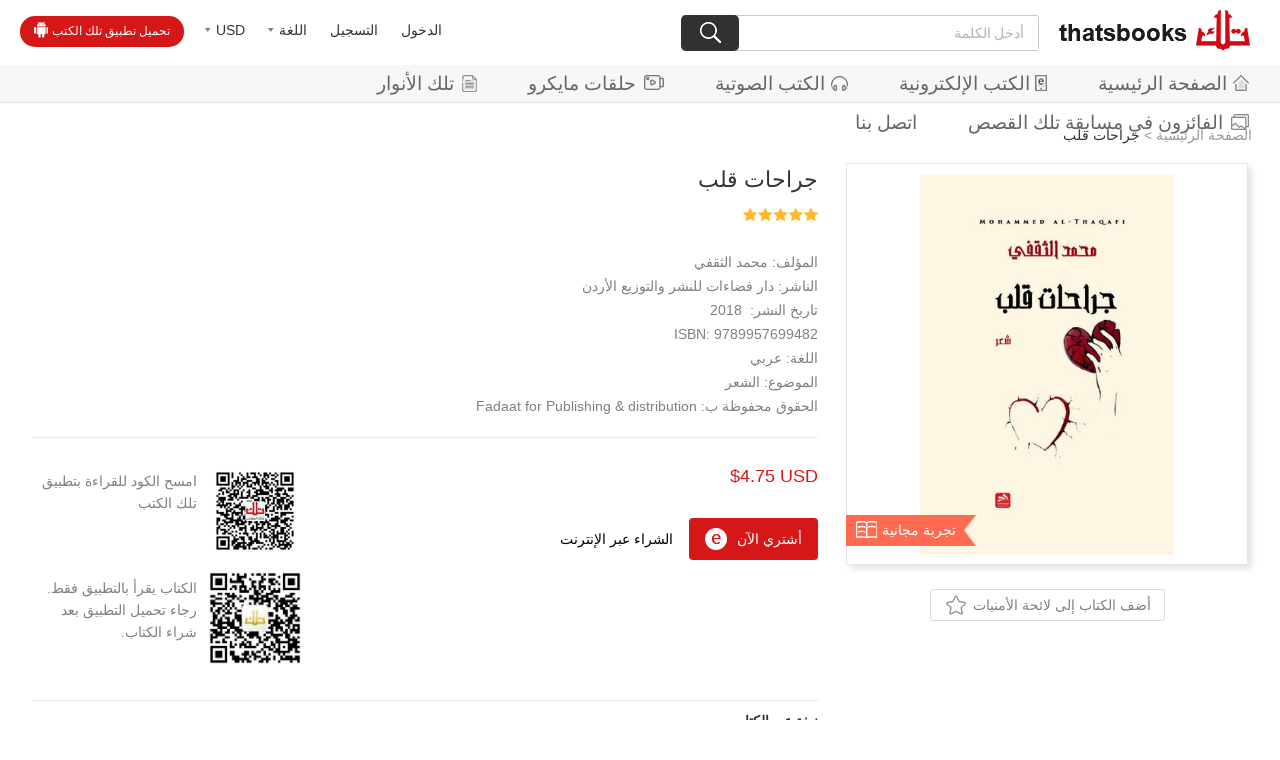

--- FILE ---
content_type: text/html;charset=UTF-8
request_url: https://www.thatsbooks.com/JOFAD/45302.jhtml
body_size: 9658
content:
<!DOCTYPE html>
<html lang="en">
<head>
    <meta charset="UTF-8">
    <title>جراحات قلب</title>
<meta http-equiv="Content-Type" content="text/html; charset=utf-8"/>
<meta name="keywords" content="book,books,thatsbooks"/>
<meta name="description" content=""/>
<meta name="google-adsense-account" content="ca-pub-1143206675801019">
<meta name="viewport" content="width=640, user-scalable=no, target-densitydpi=device-dpi">
<link rel="bookmark" href="/favicon_ar.ico"/>
<link rel="shortcut icon" href="/favicon_ar.ico" type="image/x-icon"/>
<link rel="apple-touch-icon" href="/favicon_ar.png">

<script type="text/javascript" src="/r/cms/arabic/arabicNew/js/jquery-1.10.2.min.js"></script>
<script type="text/javascript" src="/r/cms/arabic/arabicNew/js/jquery.nicescroll.js"></script>
<link href="/thirdparty/jquery-validation/jquery.validate.css" rel="stylesheet" type="text/css"/>
<script src="/thirdparty/jquery-validation/jquery.metadata.js" type="text/javascript"></script>
<script src="/thirdparty/jquery-validation/jquery.validate.min.js" type="text/javascript"></script>
<script src="/thirdparty/jquery-validation/localization/messages_ar.js" type="text/javascript"></script>
<script src="/r/cms/front.js" type="text/javascript"></script>
<script src="/r/cms/arabic/arabicNew/new/js/jquery.tmpl.min.js"></script>
<script src="/r/cms/arabic/arabicNew/new/js/jquery.simplePagination.js"></script>
<script src="https://downr2.thatsbooks.com/t" type="text/javascript" async></script>
<link rel="stylesheet" href="/r/cms/arabic/arabicNew/new/css/simplePagination.css">

<link rel="stylesheet" href="/r/cms/arabic/arabicNew/new/font/font.css">
<link rel="stylesheet" href="/r/cms/arabic/arabicNew/new/css/awen.css?v=250516">
<!--弹出层-->
<script type="text/javascript" src="/r/cms/arabic/arabicNew/layer/layer.js"></script>
<script type="text/javascript" src="/r/cms/arabic/arabicNew/js/webNew.js" async></script>
<style type="text/css">
    .iconvideo{background-image:url(/r/cms/arabic/arabicNew/new/img/vwhite.png); background-repeat: no-repeat; margin-top:-3px;display:inline-block; vertical-align: middle;width:20px; height:17px; margin-left:8px}
    a:hover .iconvideo{background-image:url(/r/cms/arabic/arabicNew/new/img/vred.png); background-repeat: no-repeat; margin-top:-3px;display:inline-block; vertical-align: middle;width:20px; height:17px; margin-left:8px}
</style>
<script>
    !function(f,b,e,v,n,t,s)
    {if(f.fbq)return;n=f.fbq=function(){n.callMethod?
        n.callMethod.apply(n,arguments):n.queue.push(arguments)};
        if(!f._fbq)f._fbq=n;n.push=n;n.loaded=!0;n.version='2.0';
        n.queue=[];t=b.createElement(e);t.async=!0;
        t.src=v;s=b.getElementsByTagName(e)[0];
        s.parentNode.insertBefore(t,s)}(window, document,'script',
        'https://connect.facebook.net/en_US/fbevents.js');
    fbq('init', '588007804888095');
    fbq('track', 'PageView');
</script>
<noscript><img height="1" width="1" style="display:none"
               src="https://www.facebook.com/tr?id=588007804888095&ev=PageView&noscript=1"
/></noscript>



    <link rel="stylesheet" href="/r/cms/arabic/arabicNew/new/css/idangerous.swiper.css">
    <script type="text/javascript" src="/r/cms/arabic/arabicNew/js/viewHistory.js"></script>
    <script src="/r/cms/arabic/arabicNew/new/js/idangerous.swiper.min.js"></script>
</head>
<body>
<!-- 头部 -->
<div class="header clearfix">
    <div class="headLeft fl">
                <a href="/login.jspx?returnUrl=http://www.thatsbooks.com/JOFAD/45302.jhtml" class="a2">الدخول</a>
        <a href="/register.jspx?returnUrl=" class="a2">التسجيل</a>
        <div>
            <a href="javascript:;" class="a2"><font>اللغة</font><i class="icon icon2"></i></a>
            <p>
                <span onclick="window.location.href='https://en.thatsbooks.com'">English</span>
                <span onclick="window.location.href='https://es.thatsbooks.com'">Español</span>
            </p>
        </div>
        <div>
            <a href="javascript:;" class="a2"><font id="defCurreny">USD</font><i class="icon icon2"></i></a>
            <p>
                <span onclick="changeCurrency('USD');" >USD</span>
                <span onclick="changeCurrency('CNY');" >CNY</span>
                <span onclick="changeCurrency('AED');" >AED</span>
                <span onclick="changeCurrency('BHD');" >BHD</span>
                <span onclick="changeCurrency('EGP');" >EGP</span>
                <span onclick="changeCurrency('JOD');" >JOD</span>
                <span onclick="changeCurrency('KWD');" >KWD</span>
                <span onclick="changeCurrency('LBP');" >LBP</span>
                <span onclick="changeCurrency('QAR');" >QAR</span>
                <span onclick="changeCurrency('SAR');" >SAR</span>
            </p>
        </div>
        <a href="/freeAppLink.jspx" class="download">تحميل تطبيق تلك الكتب<i class="icon icon1"></i></a>
    </div>
    <div class="headRight fr">
        <a href="/" class="logo"><img src="/r/cms/arabic/arabicNew/new/img/logo.png" ></a>
        <form action="/search.jspx" id="searchForm" style="display: inline-block;">
            <input type="hidden" name="modelId" value="12;14"/>
            <input type="hidden" name="siteId" value="5"/>
            <p class="search">
                <input id="txt" name="q" class="soinput" value="" type="text" placeholder="أدخل الكلمة">
                <a href="javascript:;" onclick="$('#searchForm').submit();"><i class="icon icon3"></i></a>
            </p>
        </form>
    </div>
</div>
<div class="navBar">
    <a href="/"><i class="icon icon4"></i>الصفحة الرئيسية</a>
    <a href="/search.jspx?siteId=5&modelIds=12"><i class="icon icon5"></i>الكتب الإلكترونية</a>
    <a href="/search.jspx?siteId=5&modelIds=14"><i class="icon icon6"></i>الكتب الصوتية</a>
    <a href="/video/index.jhtml"><i class="iconvideo"></i>حلقات مايكرو</a>
    <a href="https://self.thatsbooks.com/"><i class="icon icon7"></i>تلك الأنوار</a>
    <a href="/competition/photos.jspx"><i class="icon icon49"></i>الفائزون في مسابقة تلك القصص</a>
    <a href="/infoContactUs.jspx">اتصل بنا</a>

</div>

<!--手机端导航-->
<div class="phone_header">
    <a href="javascript:;" class="menuBtn fl"><img src="/r/cms/arabic/arabicNew/new/mobile/img/phone_menu.png"></a>
    <a href="javascript:;" class="logo"><img onclick="window.location.href='/';"  src="/r/cms/arabic/arabicNew/new/mobile/img/logo2.png"></a>
</div>
<div class="webnav" dir="rtl">
    <div class="login">
        <div class="photo" onclick="window.location.href='/login.jspx?returnUrl=http://www.thatsbooks.com/JOFAD/45302.jhtml';"><img src="/r/cms/arabic/arabicNew/new/mobile/img/photo.png"></div>
        <a style="margin-left:.6rem;" href="/login.jspx?returnUrl=http://www.thatsbooks.com/JOFAD/45302.jhtml" class="a2">الدخول</a>
        <a style="margin-left:.6rem;" href="/register.jspx?returnUrl=" class="a2">التسجيل</a>
    </div>
    <h3 class="flex on">
        <p>اللغة</p>
        <i class="icon icon4"></i>
    </h3>
    <ul class="clearfix">
        <li>
            <a href="javascript:;">English</a>
        </li>
        <li>
            <a href="javascript:;">Español</a>
        </li>
    </ul>
    <h3 class="flex on">
        <p>عملة</p>
        <i class="icon icon4"></i>
    </h3>
    <ul class="clearfix">
        <li onclick="changeCurrency('USD');"><a href="javascript:;">USD</a></li>
        <li onclick="changeCurrency('CNY');"><a href="javascript:;">CNY</a></li>
        <li onclick="changeCurrency('AED');"><a href="javascript:;">AED</a></li>
        <li onclick="changeCurrency('BHD');"><a href="javascript:;">BHD</a></li>
        <li onclick="changeCurrency('EGP');"><a href="javascript:;">EGP</a></li>
        <li onclick="changeCurrency('JOD');"><a href="javascript:;">JOD</a></li>
        <li onclick="changeCurrency('KWD');"><a href="javascript:;">KWD</a></li>
        <li onclick="changeCurrency('LBP');"><a href="javascript:;">LBP</a></li>
        <li onclick="changeCurrency('QAR');"><a href="javascript:;">QAR</a></li>
        <li onclick="changeCurrency('SAR');"><a href="javascript:;">SAR</a></li>
    </ul>
    <h3 class="flex on">
        <p>المركز الشخصي</p>
        <i class="icon icon4"></i>
    </h3>
    <ul class="clearfix">
        <li class="mc_1"><a href="/order/myorder.jspx?menuOrder=1">المشتريات</a></li>
        <li class="mc_2"><a href="/order/myOrderHistory.jspx">الطلب</a></li>
        <li class="mc_3"><a href="/member/collectionAllList.jspx">لائحة الأمنيات</a></li>
        <li class="mc_4"><a href="/member/coupons.jspx">كوبوني</a></li>
        <li class="mc_5"><a href="/order/myBookshelf.jspx">رف كتبي</a></li>
        <li class="mc_6"><a href="/member/profile.jspx">المعلومات الشخصية</a></li>
        <li class="mc_7"><a href="/member/pwd.jspx">تعديل كلمة المرور</a></li>
        <li class="mc_8"><a href="/member/mycomments.jspx">تعلقاتي</a></li>
    </ul>
</div>
<div style="height:88px;" class="space"></div>
<script src="/r/cms/arabic/arabicNew/new/js/cookie.js"></script>
<script>
    $(function () {
        $('#defCurreny').html($.cookie('currency'));
    });
    function changeCurrency(code) {
        $.cookie('currency', code,{path:'/'});
        window.location.reload();
    }
    // 头部下拉框
    $("body").on("click",".headLeft div .a2",function(e){
        var e=e||event;
        e.stopPropagation();
        $(this).next("p").stop().slideToggle("fast").parent("div").siblings("div").find("p").slideUp("fast");
    });
    $("body").on("click",".headLeft p span",function(){
        var html=$(this).html();
        $(this).parent().siblings("a").find("font").html(html);
    });
    $(document).click(function(){
        $(".headLeft p").slideUp("fast");
    });
    function login(){
        window.location.href = "/login.jspx?returnUrl=http://www.thatsbooks.com/JOFAD/45302.jhtml";
    }
</script>    <p class="local">
        <a href="/">الصفحة الرئيسية</a> > <span>جراحات قلب</span>
    </p>
    <div class="tushuDetail">
        <div class="tushuTop clearfix">
            <div class="right fr">
                <div class="cover">
                    <img src="https://image.thatsbooks.com/baacc9f28ed238e7c69809a3b23fd7f0?h=500" >
                        <a href="/content/readSample.jspx?cId=45302" class="tryRead">تجربة مجانية<i class="icon icon28"></i></a>
                </div>
                <p class="add_list" onclick="login()"><font>أضف الكتاب إلى لائحة الأمنيات</font><i class="icon icon29"></i></p>
            </div>
            <div class="left">
                <h3>جراحات قلب</h3>
                <p class="level">
                    <i class="icon level5"></i>
                </p>
                <div class="info">
                    <p dir="rtl">المؤلف:&nbspمحمد الثقفي</p>
                    <p style="direction: rtl;"><span>الناشر: </span><a href="/arPublisher.jspx?publisher=%D8%AF%D8%A7%D8%B1%20%D9%81%D8%B6%D8%A7%D8%A1%D8%A7%D8%AA%20%D9%84%D9%84%D9%86%D8%B4%D8%B1%20%D9%88%D8%A7%D9%84%D8%AA%D9%88%D8%B2%D9%8A%D8%B9%20%D8%A7%D9%84%D8%A3%D8%B1%D8%AF%D9%86">دار فضاءات للنشر والتوزيع الأردن</a> </p>
                    <p dir="rtl">تاريخ النشر:&nbsp 2018</p>
                    <p>9789957699482&nbsp:ISBN</p>
                    <p dir="rtl">اللغة: عربي</p>
                    <p dir="rtl">   الموضوع:
                        <a href="/search.jspx?siteId=5&catId=47&modelId=10;12">الشعر </a>
                    </p>
                    <p dir="rtl">الحقوق محفوظة ب: <font>
                        Fadaat for Publishing & distribution
                        </font></p>
                </div>
                <div class="about_buy">
                    <div class="div1 fr">
                        <p class="price">
                            <span> $4.75 USD</span>
                        </p>
                        <p class="p2">
                            <a href="javascript:;" class="a1" onclick="eBookBuyNow('../',45302,1,2,false);">أشتري الآن<i class="icon icon33"></i></a>
                            
                            <span>الشراء عبر الإنترنت</span>
                        </p>
                    </div>
                    <div class="div2 fl">
                        <div>
                            <d id="ewm2" class="fr" style="margin-bottom:10px;"><img src="https://image.thatsbooks.com/4c42bee14ad42fde43f6b87cc172e10e"></d>
                            <p>امسح الكود للقراءة بتطبيق تلك الكتب</p>
                        </div>
                        <div>
                            <img src="https://image.thatsbooks.com/8024f84f44808dd40f8a48403df56ffc" class="fr">
                            <p>الكتاب يقرأ بالتطبيق فقط. رجاء تحميل التطبيق بعد شراء الكتاب.</p>
                        </div>
                    </div>
                </div>
                    <div class="jianjie">
                        <h4>نبذة عن الكتاب</h4>
                        <p class="ellipsis">  من الديوان:<br/>يا نائمَ الليلِ عيني تشتكي الأرقا <br/><br/>ودمعُها شقَّ في خدي له طُرُقا <br/><br/>ليلي عناءٌ وغيري ليلُهُ سمرٌ <br/><br/>لا لاحَ نجمٌ ولا بدرٌ لي اتَّسقا <br/><br/>لله ليلٌ كليلي كم يُؤرِّقني <br/><br/>همٌ يجرِّعُني الآلام والقلقا</p>
                        <a href="javascript:;">قراءة مزيدا></a>
                    </div>
            </div>
        </div>
        <div class="browser hisdiv" style="display: none;">
            <h3>شوهدت مؤخرا</h3>
            <div class="book_list">
                <a class="arrow-left" href="javascript:;"></a>
                <a class="arrow-right" href="javascript:;"></a>
                <div class="swiper-container swiper-container1">
                    <div class="swiper-wrapper hisdivl">

                    </div>
                </div>
            </div>
        </div>
        <div class="tuijian">
            <h3>القراء الذين اشتروا هذا البند اشتروا أيضا....</h3>
            <div class="book_list">
                <a class="arrow-left" href="javascript:;"></a>
                <a class="arrow-right" href="javascript:;"></a>
                <div class="swiper-container swiper-container2">
                    <div class="swiper-wrapper">
                        <div class="swiper-slide">
                            <a href="/CNWZS/28423.jhtml">
                                <div class="cover">
                                    <p class="transition">
                                        <img src="https://image.thatsbooks.com/e95faee788465a805b0106dfc48273d6?h=300" >
                                        
                                    </p>
                                </div>
                                <p class="title ellipsis2">أنداء الفجر</p>
                                <p class="author ellipsis">أحمد زكي أبو شادي </p>
                                <p class="price">$ 1.12 USD</p>
                            </a>
                        </div>
                        <div class="swiper-slide">
                            <a href="/CNWZS/28424.jhtml">
                                <div class="cover">
                                    <p class="transition">
                                        <img src="https://image.thatsbooks.com/b2c82c0c617d1b189840490bf244a4c7?h=300" >
                                        
                                    </p>
                                </div>
                                <p class="title ellipsis2">أشعة وظلال</p>
                                <p class="author ellipsis">أحمد زكي أبو شادي </p>
                                <p class="price">$ 1.12 USD</p>
                            </a>
                        </div>
                        <div class="swiper-slide">
                            <a href="/CNWZS/28425.jhtml">
                                <div class="cover">
                                    <p class="transition">
                                        <img src="https://image.thatsbooks.com/d5972756c59cad6c80ba14071319dcfc?h=300" >
                                        
                                    </p>
                                </div>
                                <p class="title ellipsis2">ذكرى شكسبير</p>
                                <p class="author ellipsis">أحمد زكي أبو شادي‏ </p>
                                <p class="price">$ 2.25 USD</p>
                            </a>
                        </div>
                        <div class="swiper-slide">
                            <a href="/CNWZS/28433.jhtml">
                                <div class="cover">
                                    <p class="transition">
                                        <img src="https://image.thatsbooks.com/8caee640ce07534717252c107054940c?h=300" >
                                        
                                    </p>
                                </div>
                                <p class="title ellipsis2">ديوان مجد الإسلام</p>
                                <p class="author ellipsis">أحمد محرم </p>
                                <p class="price">$ 2.25 USD</p>
                            </a>
                        </div>
                        <div class="swiper-slide">
                            <a href="/CNWZS/28438.jhtml">
                                <div class="cover">
                                    <p class="transition">
                                        <img src="https://image.thatsbooks.com/aa368549ebe2d48ce32b71421360a1ae?h=300" >
                                        
                                    </p>
                                </div>
                                <p class="title ellipsis2">ديوان إسماعيل صبري</p>
                                <p class="author ellipsis">إسماعيل صبري </p>
                                <p class="price">$ 2.25 USD</p>
                            </a>
                        </div>
                        <div class="swiper-slide">
                            <a href="/CNWZS/28346.jhtml">
                                <div class="cover">
                                    <p class="transition">
                                        <img src="https://image.thatsbooks.com/4f9d6cc78f1f6f20f45aced089b77980?h=300" >
                                        
                                    </p>
                                </div>
                                <p class="title ellipsis2">الأعمال الشعرية الكاملة</p>
                                <p class="author ellipsis">إبراهيم طوقان </p>
                                <p class="price">$ 3.38 USD</p>
                            </a>
                        </div>
                        <div class="swiper-slide">
                            <a href="/CNWZS/28349.jhtml">
                                <div class="cover">
                                    <p class="transition">
                                        <img src="https://image.thatsbooks.com/e22992b815886995978dc101778bc767?h=300" >
                                        
                                    </p>
                                </div>
                                <p class="title ellipsis2">الألحان</p>
                                <p class="author ellipsis">إلياس أبو شبكة </p>
                                <p class="price">$ 4.51 USD</p>
                            </a>
                        </div>
                        <div class="swiper-slide">
                            <a href="/CNWZS/28368.jhtml">
                                <div class="cover">
                                    <p class="transition">
                                        <img src="https://image.thatsbooks.com/3d90e3f56d7513cca22cac43650ab886?h=300" >
                                        
                                    </p>
                                </div>
                                <p class="title ellipsis2">ديوان المازني</p>
                                <p class="author ellipsis">إبراهيم عبد القادر المازنى </p>
                                <p class="price">$ 3.38 USD</p>
                            </a>
                        </div>
                        <div class="swiper-slide">
                            <a href="/CNWZS/28394.jhtml">
                                <div class="cover">
                                    <p class="transition">
                                        <img src="https://image.thatsbooks.com/32a10df79735073cdbb4be1a7125a498?h=300" >
                                        
                                    </p>
                                </div>
                                <p class="title ellipsis2">ديوان من دواوين</p>
                                <p class="author ellipsis">عباس محمود العقاد </p>
                                <p class="price">$ 3.38 USD</p>
                            </a>
                        </div>
                        <div class="swiper-slide">
                            <a href="/CNWZS/28400.jhtml">
                                <div class="cover">
                                    <p class="transition">
                                        <img src="https://image.thatsbooks.com/0da5dc69c0a19073db9e8b7ffa1b04b5?h=300" >
                                        
                                    </p>
                                </div>
                                <p class="title ellipsis2">قضايا الشعر المعاصر</p>
                                <p class="author ellipsis">أحمد زكي أبو شادي </p>
                                <p class="price">$ 3.38 USD</p>
                            </a>
                        </div>
                        <div class="swiper-slide">
                            <a href="/CNWZS/28401.jhtml">
                                <div class="cover">
                                    <p class="transition">
                                        <img src="https://image.thatsbooks.com/6407a706cd1a78315dcdd0db756a3088?h=300" >
                                        
                                    </p>
                                </div>
                                <p class="title ellipsis2">هدية الكروان</p>
                                <p class="author ellipsis">عباس محمود العقاد </p>
                                <p class="price">$ 2.25 USD</p>
                            </a>
                        </div>
                        <div class="swiper-slide">
                            <a href="/CNWZS/28926.jhtml">
                                <div class="cover">
                                    <p class="transition">
                                        <img src="https://image.thatsbooks.com/ebe0456cf51cb4fd19d042e573c4438e?h=300" >
                                        
                                    </p>
                                </div>
                                <p class="title ellipsis2">البخيلة</p>
                                <p class="author ellipsis">أحمد شوقي </p>
                                <p class="price">$ 3.38 USD</p>
                            </a>
                        </div>
                        <div class="swiper-slide">
                            <a href="/CNWZS/28929.jhtml">
                                <div class="cover">
                                    <p class="transition">
                                        <img src="https://image.thatsbooks.com/3548381771080c8954125b19e65e916a?h=300" >
                                        
                                    </p>
                                </div>
                                <p class="title ellipsis2">البدائع والطرائف</p>
                                <p class="author ellipsis">جبران خليل جبران </p>
                                <p class="price">$ 3.38 USD</p>
                            </a>
                        </div>
                        <div class="swiper-slide">
                            <a href="/CNWZS/28930.jhtml">
                                <div class="cover">
                                    <p class="transition">
                                        <img src="https://image.thatsbooks.com/96d4adf2c362d80b57cc887fefbf0a74?h=300" >
                                        
                                    </p>
                                </div>
                                <p class="title ellipsis2">البستاني</p>
                                <p class="author ellipsis">وديع البستاني </p>
                                <p class="price">$ 3.38 USD</p>
                            </a>
                        </div>
                        <div class="swiper-slide">
                            <a href="/CNWZS/28979.jhtml">
                                <div class="cover">
                                    <p class="transition">
                                        <img src="https://image.thatsbooks.com/f8b708ea4439377a95305783fadf4a67?h=300" >
                                        
                                    </p>
                                </div>
                                <p class="title ellipsis2">أشعار النساء</p>
                                <p class="author ellipsis">المرزباني </p>
                                <p class="price">$ 3.38 USD</p>
                            </a>
                        </div>
                    </div>
                </div>
            </div>
        </div>
        <div class="commentBox clearfix">
<div style="width:96%;font-size:14px;color:red;margin:10px;" dir="rtl">
    لم تقم بتسجيل الدخول، الرجاء تسجيل الدخول وكتابة تعليقك
    【<a href="/login.jspx?returnUrl=http://www.thatsbooks.com/JOFAD/45302.jhtml">دخول</a>】
</div>
        </div>
    </div>
<div class="shade"></div>
<p class="downBtn">
    <span class="close"><i class="icon icon31"></i></span>
    <a href="/freeAppLink.jspx">تحميل تطبيق تلك الكتب<i class="icon icon30"></i></a>
</p>
<div class="footer">
    <div class="w-1000 clearfix">
        <div class="bot-l fl">
            <p class="clearfix"><img src="/r/cms/arabic/arabicNew/images/foot_img.png"></p>
           <!-- <p style="font-size:16px;" dir="rtl">أسعار الكتب قابلة للتغيير بدون إخطار مسبق للقراء.</p>-->
            <p style="font-size:16px;" dir="rtl">الحقوق من عام 2013- 2022 محفوظة بدار إنتركونتننتال للنشر الصينية</p>
            <p style="font-size:16px;" dir="rtl">بكين، الصين 100088</p>
            <p style="font-size:16px;">service@thatsbooks.com</p>
            <p style="font-size:16px;"><a href="https://beian.miit.gov.cn/" style="font-size: 14px;">京ICP备13021801号-1</a></p>
            <p>
               <a href="https://m.facebook.com/Thatsbooks-1941588066071352/" target="_blank">
                  <img width="29" height="29" src="/r/cms/arabic/arabicNew/images/fx1.gif"></a>
               </a>
               <a href="https://twitter.com/thatsbooks" target="_blank">
                  <img width="29" height="29" src="/r/cms/arabic/arabicNew/images/fx3.gif">
               </a>
              </p>
        </div>
        <div class="bot-c fl">
            <h1>طرق الدفع</h1>
            <p class="clearfix">
                <img style="width: 48px;" src="https://image.thatsbooks.com/7a91b6c5b45e3ebf2fc708701e0ca005?p=0">
                <img style="width: 48px;" src="https://image.thatsbooks.com/97815dfdcd29968246986d73c2219c5b?p=0">
                <img style="width: 48px;" src="https://image.thatsbooks.com/40943cd7f17ff486f8bebbf984f028a6?p=0">
                <img style="width: 48px;" src="https://image.thatsbooks.com/cbab01bd37ee54b54bf5f3e2e76029d7?p=0">
            </p>
            <h1><a href="/freeAppLink.jspx">للقراءة بالجوال</a></h1>
            <p class="clearfix">
                <i class="icon icon_01" style="margin-right:5px;"></i>
                <i class="icon icon_02"></i>
            </p>
        </div>
        <div class="bot-r fr">
            <p class="clearfix"><img src="/r/cms/arabic/arabicNew/images/foot_logo.png" height="43"></p>
            <p><a href="/howToRegister.jspx">التسجيل</a><br>
                <a href="/howToPlaceAnOrders.jspx">شراء الكتب الالكترونية</a><br>
                <!--<a href="/howTopayTheOrders.jspx">طرق الدفع</a><br>-->
            </p>
            <p><a href="/aboutUs.jspx">من نحن</a><br>
                <a class="openwin" href="javascript:;" data-title="اتصل بنا" data-href="/csi_custom.jspx?folder=new/&tpl=message&siteId=5" data-w="620px" data-h="500px">اتصل بنا</a><br>
                <a href="/help/list.jspx">المساعدة</a></p>
               <p></p>
        </div>
    </div>
</div><!--footer end-->
<script>
    $(".menuBtn").click(function () {
        var display = $('.webnav').css('display');
        if (display == 'none') {
            $(".webnav").slideDown('fast');
            $(".shade").show();
        } else {
            $(".webnav").slideUp('fast');
            $(".shade").hide();
        }
    });
    $(".webnav h3").click(function(){
        $(this).toggleClass("on");
        $(this).next("ul").slideToggle("fast");
    });
    $(".webnav ul li").click(function(){
        $(this).addClass("on").siblings().removeClass("on");
    });
    $(".shade").click(function(){
        $(this).hide();
        $(".webnav").slideUp("fast");
    });
</script>
<script>
    $(".downBtn .close").click(function(){
        $(".downBtn").css("left","-300px");
    });

    function appDown() {
        var u = navigator.userAgent;
        var isiOS = !!u.match(/\(i[^;]+;( U;)? CPU.+Mac OS X/);
        var isAndroid = u.indexOf('Android') > -1 || u.indexOf('Adr') > -1; //android终端
        if(isiOS){
            $(".downBtn").hide();
        }else if(isAndroid){
            $(".downBtn").show();
        }
    }
    appDown();
</script>    <!-- الحصول على كوبون -->
    <div class="bg" onclick='$(".bg").hide(); $(".dialog2").removeClass("open");'></div>
</body>
<div id="xx" style="display: none;"></div>
</html>
<script type="text/javascript" src="/r/cms/arabic/arabicNew/script/shopping.js"></script>
<script type="text/javascript" src="/r/cms/arabic/arabicNew/js/jquery-form.js"></script>
<script type="text/javascript" src="/r/cms/arabic/arabicNew/script/cart.js"></script>
<script type="text/javascript">
    //统计信息
    $(document).ready(function () {
        try {
            Cms.viewCount("","45302");
            Cms.siteFlow("", location.href, document.referrer);
        } catch (e) {
        }
        collectexist();
    });

    function collectexist() {
        $.ajax({
            type: "post",
            url: "/member/collect_exist.jspx",
            data: {cId: 45302},
            async: false,
            success: function (data) {
                if (data.result) {
                    $(".add_list").addClass("active");
                } else {
                    $(".add_list").removeClass("active");
                }
            }
        });
    }

    function collectBook() {
        var operate = 1;
        var cId = 45302;
        if( $(".add_list").hasClass("active")){
            operate = 0;
            $(".add_list").removeClass("active");
        }else{
            $(".add_list").addClass("active");
        }
        Collect('', cId, operate);
    }
    var gc = true;
    function getCon(sid) {
        if(!gc){
            return;
        }
        gc = false;
        $.ajax({
            type:"post",
            url:"/coupons/get/"+sid+".jspx",
            success:function(data){
                gc = true;
                if(data.status=="fail"){
                    if(data.code=="1"){
                        window.location.href="/login.jspx?returnUrl="+location.href;
                    }else if(data.code=="2"||data.code=="3"){
                        alert("خطأ في النظام ، رجاء التحديث والمحاولة مرة أخرى");
                    }else if(data.code=="4"){
                        layer.msg("تم الحصول عليه");
                        $("#li_"+sid).addClass("received");
                        $("#p_"+sid).html("تم الحصول")
                    }else if(data.code=="5"){
                        layer.msg("تم السرقة كوبونات");
                    }else if(data.code=="6"){
                        layer.msg(" الكوبون لم تبدأ أو انتهت صلاحيتها");
                    }else if(data.code=="7"){
                        cAlert("للمستخدم الجديد فقط");
                    }
                }else{
                    $("#li_"+sid).addClass("received");
                    $("#p_"+sid).html("تم الحصول")
                    layer.msg("تم الحصول على كوبون");
                }
            }
        });
    }
</script>
<script>
    if($(".jianjie p").text().length>100){
        $(".jianjie p").addClass("ellipsis");
        $(".jianjie a").show();
    }else{
        $(".jianjie p").removeClass("ellipsis");
        $(".jianjie a").hide();
    }
    $(".jianjie a").click(function(){
        if($(this).siblings("p").hasClass("ellipsis")){
            $(this).siblings("p").removeClass("ellipsis");
            $(this).html("إخفاء")
        }else{
            $(this).siblings("p").addClass("ellipsis");
            $(this).html("قراءة مزيدا>")
        }
    });
    $('.tuijian .arrow-left').on('click', function(e){
        e.preventDefault()
        mySwiper2.swipePrev()
    });
    $('.tuijian .arrow-right').on('click', function(e){
        e.preventDefault()
        mySwiper2.swipeNext()
    });
</script>
<script>
    $(document).ready(function () {
        addViewHistory("45302", "/JOFAD/45302.jhtml", "", "", "https://image.thatsbooks.com/baacc9f28ed238e7c69809a3b23fd7f0");
        Cms.commentList("","allComment",{contentId:45302,orderBy:0,count:5,checked:1});
    });

    if (document.documentElement.clientWidth>640) {
        var b=3;
    }else {
        var b=2;
    }
    function readBook() {
        if (b == 3) {
            var contentSrc = "https://image.thatsbooks.com/4c42bee14ad42fde43f6b87cc172e10e";
            if(contentSrc!=""&&contentSrc.length<3){
                contentSrc = window.location.href+"?id=45302";
                var qrcode = new QRCode(document.getElementById("xx"), {
                    width : 90,
                    height : 90
                });
                qrcode.makeCode(contentSrc);
                var ca=$("#xx").find("canvas")[0];
                contentSrc=ca.toDataURL('image/jpeg');
            }
            layer.open({
                type: 1,
                title: ['رجاء استخدام الجوال لقراءة الكتاب', 'font-size:18px;'],
                skin: 'layui-layer-rim', //加上边框
                area: ['360px', '230px'], //宽高
                content: "<div align='center'><p style='display:inline-block;margin: 0 5px;' ><img width='150' src=" + contentSrc + ">امسح الكود للقراءة بتطبيق تلك الكتب </p><p style='display:inline-block;margin: 0 5px;'><img width='150' src=" + "https://image.thatsbooks.com/8024f84f44808dd40f8a48403df56ffc" + ">تحميل التطبيق </p></div>"
            });
        }
        if (b == 2) {
            openApp();
        }
    }

    function openApp() {
        var ifr = document.createElement('iframe');
        ifr.src = 'thatsbooks://www.thatsbooks.com?contentId=45302';
        ifr.style.display = 'none';
        document.body.appendChild(ifr);
        window.setTimeout(function () {
            document.body.removeChild(ifr);
            layer.open({
                type: 1,
                title: ['رجاء استخدام الجوال لقراءة الكتاب', 'font-size:18px;'],
                skin: 'layui-layer-rim', //加上边框
                area: ['360px', '200px'], //宽高
                content: "<div align='center'><a style='min-width:100px;margin-top:50px;padding:10px 15px 10px 15px;text-align:center;background:#b51013;color:#fff;font-size:26px;' href='/freeAppLink.jspx' dir='rtl'>تحميل التطبيق </a></div>"
            });
        }, 2000)
    }
    var mySwiper1,mySwiper2;
    $.get("/getUlist.jspx?ht=content_his&type=history&count=15", {}, function(data) {
        if(data.length>10) {
            $(".hisdivl").append(data);
            $(".hisdiv").show();
            mySwiper1 = new Swiper('.swiper-container1', {
                slidesPerView: 9,
                simulateTouch: false
            });
            $('.browser .arrow-left').on('click', function (e) {
                e.preventDefault()
                mySwiper1.swipePrev()
            });
            $('.browser .arrow-right').on('click', function (e) {
                e.preventDefault()
                mySwiper1.swipeNext()
            });
            resize();
        }
    });
    
    function resize(){
        if($(window).width()<=1440-18 && $(window).width()>=1000-18){
            mySwiper1 = new Swiper('.swiper-container1',{
                slidesPerView : 6,
                simulateTouch :false
            });
            mySwiper2 = new Swiper('.swiper-container2',{
                slidesPerView : 6,
                simulateTouch :false
            });
        }else if($(window).width()<=1280-18 && $(window).width()>=1000-18){
            mySwiper1 = new Swiper('.swiper-container1',{
                slidesPerView : 5,
                simulateTouch :false
            });
            mySwiper2 = new Swiper('.swiper-container2',{
                slidesPerView : 5,
                simulateTouch :false
            });
        }else{
            mySwiper1 = new Swiper('.swiper-container1',{
                slidesPerView : 9,
                simulateTouch :false
            });

            mySwiper2 = new Swiper('.swiper-container2',{
                slidesPerView : 9,
                simulateTouch :false
            });
        }
    };
    resize();
    $(window).resize(function(){
        resize();
    });
</script>

--- FILE ---
content_type: application/javascript
request_url: https://www.thatsbooks.com/r/cms/arabic/arabicNew/js/webNew.js
body_size: 2255
content:
/*输入框点击清空值*/
function OnEnter(field) {
    if (field.value == field.defaultValue) {
        field.value = "";
        field.style.color = '#fff';
    }
    if (document.documentElement.clientWidth < 641) {
        $(".header").css("position", "absolute");
        $(".user_r").css("position", "absolute");
    }
}
function OnExit(field) {
    if (field.value == "") {
        field.value = field.defaultValue;
   		field.style.color='#cba5a5'
    }
    if (document.documentElement.clientWidth < 641) {
        $(".header").css("position", "fixed");
        $(".user_r").css("position", "fixed");
    }
}


$(function () {

	// 限制字符
	$.fn.wordLimit = function(num){	
		this.each(function(){	
			var maxwidth=num;
			if($(this).text().length>maxwidth){
				$(this).text($(this).text().substring(0,maxwidth));
				$(this).html($(this).html()+'…');
				$(this).attr("dir","rtl");
				// $(this).html('…'+$(this).html());
			}
		});
	}
	//限制字符
	if (document.documentElement.clientWidth>640) {
	    $(".list_01 li h4.title a").wordLimit(25);
	    $(".main_03 .TabContent .img_l h2 a").wordLimit(44);
	    $(".list1 li h4.title a").wordLimit(18);
	    $(".list2 li h4.title a").wordLimit(15);
	    $(".swiper2 .swiper-slide div h4.title a").wordLimit(22);
	    $(".main_07 .main_con li h4.title a").wordLimit(17);
	}else {
	    $(".list_01 li h4.title a").wordLimit(9);
	    $(".main_03 .TabContent .img_l h2 a").wordLimit(25);
	    $(".list1 li h4.title a").wordLimit(9);
	    $(".list2 li h4.title a").wordLimit(9);
	    $(".swiper2 .swiper-slide div h4.title a").wordLimit(9);
	    $(".main_07 .main_con li h4.title a").wordLimit(9);
	}

    //main_08 ul的宽度 浏览历史的修改了样式
    var linum = $(".main_08 ul li").length;
    $(".main_08 ul").css("width", $(".main_08 ul li").length * 125 + "px");

    //web分类
    $(".navbar").click(function () {
        var display = $('.webnav').css('display');
        if (display == 'none') {
            //$(".webnav").niceScroll().show(); //每次先删除滑动条
            $(".webnav").slideDown('fast');
            $(".user_list").slideUp('fast');
            $(".user_r").css("background", "#eee");
        } else {
            $(".webnav").niceScroll().hide(); //每次先删除滑动条
            $(".webnav").slideUp('fast');
        }
    });

    //滚动滚轮隐藏菜单
    // $(window).scroll(function () {
    //     $('.webnav').slideUp('fast');
    // });

    //站点切换
    $(".xial").hover(function () {
        $(this).children(".umore").stop(true, true).slideDown('fast');
    }, function () {
        $(this).children(".umore").stop(true, true).slideUp('fast');
    });

    //热门分类
    $(".nav span.more").click(function () {
        if ($(this).hasClass("on")) {
            $(this).removeClass("on");
            $(".more_nav").slideUp('fast');
        } else {
            $(this).addClass("on");
            $(".more_nav").slideDown('fast');
        }
    });

    //币种选择
    $(".bzbtn").click(function () {
        if ($(this).hasClass("on")) {
            $(this).removeClass("on");
            $(".bzbox").slideUp('fast');
        } else {
            $(this).addClass("on");
            $(".bzbox").slideDown('fast');
        }
    });
    $(document).click(function (event) {
        $(".webnav").niceScroll().hide(); //每次先删除滑动条
        // $(".webnav").slideUp('fast');

        $(".nav span.more").removeClass("on");
        $(".more_nav").slideUp('fast');

        $(".bzbtn").removeClass("on");
        $(".bzbox").slideUp('fast');
    });

    /*防止事件冒泡*/
    $(".navbar,.nav span.more,.bzbtn").click(function (event) {
        event.stopPropagation();
    })


    /*    //main_06
     $("body").on("click",'.main_06 .main_con li a',function(){
     var $this = $(this),
     href = $this.attr("data-href"),
     loadcon = $(".main_06 .left");
     $.ajax({
     type:"GET",
     url:href,
     global:false,
     beforeSend:function(){
     loadcon.html('<div class="loading"></div>');
     },
     success:function(data){
     loadcon.html(data);
     $(".main_06 .main_con li a").removeClass("active");
     $this.addClass("active");
     }
     })
     });*/

    //排序
    $(".sort p.fl a").click(function () {
        $(this).siblings().removeClass("on");
        $(this).addClass("on");
    });

    //喜欢 收藏
    $("a.likebtn , a.collbtn").click(function () {
        $(this).toggleClass("on");
    });

    //弹窗加载外部链接(不含确定取消按钮)
    $("body").on("click", '.openwin', function () {
        var $this = $(this),
            href = $this.attr("data-href")
        title = $this.attr("data-title")
        W = $this.attr("data-W")
        H = $this.attr("data-H")

        $.ajax({
            type: "GET",
            url: href,
            title: title,
            global: false,
            cache: false,

            success: function (data) {
                var index = layer.open({
                    type: 1,
                    title: title,
                    W: W,
                    H: H,
                    content: data,
                    area: [W, H],
                    shadeClose: true,
                    success: function () {
                        $("body").on("click", '.layui-layer-content .btnok', function () {
                            layer.close(index);
                        });
                        $("body").on("click", '.layui-layer-content .btnclose', function () {
                            layer.close(index);
                        });
                    }
                });

            }
        })

    });

    //地图
    $("body").on("click", '.map', function () {
        layer.open({
            type: 1,
            title: false,
            closeBtn: 1,
            area: '70%',
            skin: 'layui-layer-nobg', //没有背景色
            shadeClose: true,
            content: $('#map')
        });
    });

    //输入区域获得焦点 失去焦点事件

    $("body").on("focus", '.formtable input', function () {
        $(this).css("background-color", "#fffef2");
    });
    $("body").on("blur", '.formtable input', function () {
        $(this).css("background-color", "#FFF");
    });

    $("body").on("focus", '.formtable textarea', function () {
        $(this).css("background-color", "#fffef2");
    });
    $("body").on("blur", '.formtable textarea', function () {
        $(this).css("background-color", "#FFF");
    });

    $("body").on("focus", '.formtable select', function () {
        $(this).css("background-color", "#fffef2");
    });
    $("body").on("blur", '.formtable select', function () {
        $(this).css("background-color", "#FFF");
    });

    //选中样式
    $("body").on("click", 'input[type="checkbox"]', function () {
        $(this).toggleClass("cur");
    });

    $("body").on("click", 'input[type="radio"]', function () {
        $("input[type='radio']").removeClass("cur");
        $(this).addClass("cur");
    });

    //web个人中心
    $(".show").click(function () {
        var display = $('.user_list').css('display');
        if (display == 'none') {
            $(".user_r").css("background", "#ddd");
            $(".user_list").slideDown('fast');
        } else {
            $(".user_r").css("background", "#eee");
            $(".user_list").slideUp('fast');
        }
    });


    if ($("#banner").length > 0) {
        //banner
        var mySwiper = new Swiper('#banner', {
            autoplay: 5000,
            visibilityFullFit: true,
            loop: true,
            pagination: '.pagination',
            paginationClickable: true
        });
    }

    if ($("#banner2").length > 0) {
        //banner2
        var mySwiper3 = new Swiper('#banner2', {
            autoplay: 5000,
            visibilityFullFit: true,
            loop: true,
            pagination: '.pagination1',
            paginationClickable: true
        });
    }

});


//tab
function nTabs(thisObj, Num) {
    if (thisObj.className == "active")return;
    var tabObj = thisObj.parentNode.id;
    var tabList = document.getElementById(tabObj).getElementsByTagName("li");
    for (i = 0; i < tabList.length; i++) {
        if (i == Num) {
            thisObj.className = "active";
            document.getElementById(tabObj + "_Content" + i).style.display = "block";
        } else {
            tabList[i].className = "normal";
            document.getElementById(tabObj + "_Content" + i).style.display = "none";
        }
    }
}
